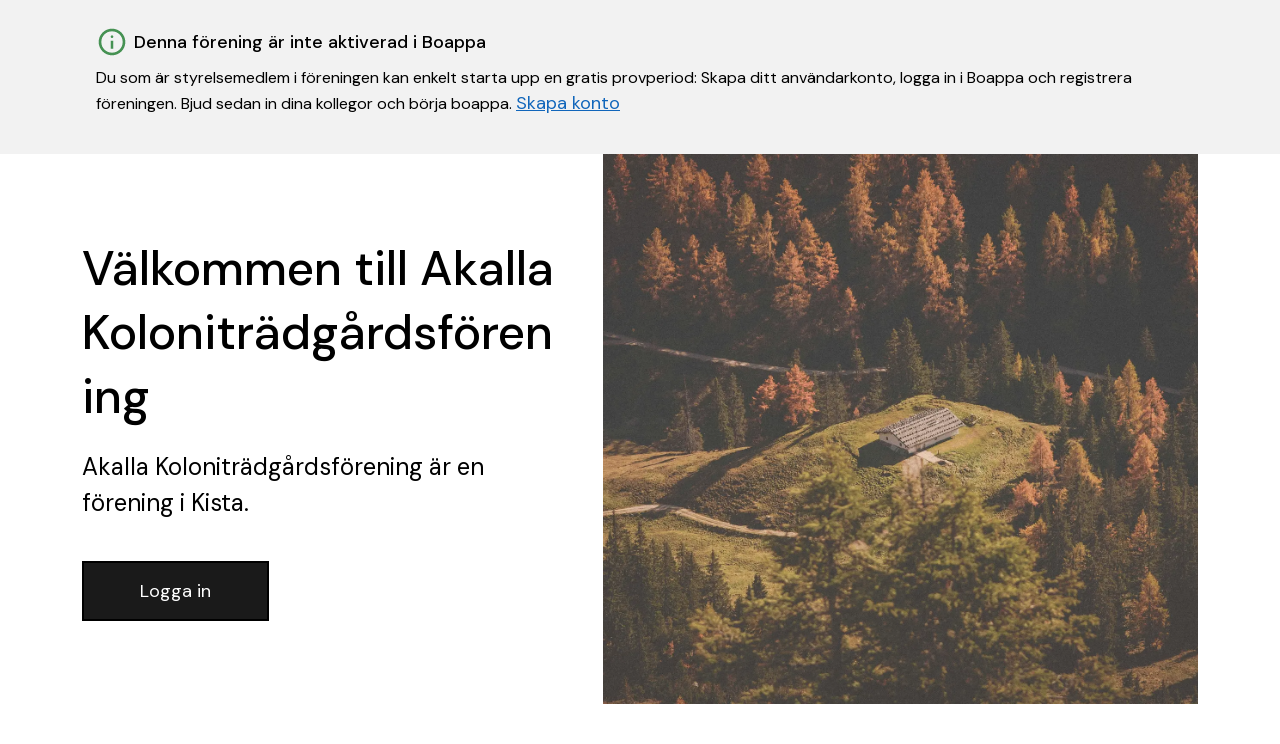

--- FILE ---
content_type: text/html; charset=utf-8
request_url: https://boappa.se/akalla-kolonitradgardsforening-kista
body_size: 2932
content:
<!DOCTYPE html><html lang="sv"><head><meta charSet="utf-8"/><meta name="viewport" content="width=device-width"/><meta name="twitter:card" content="summary_large_image"/><meta name="twitter:site" content="@boappa"/><meta name="twitter:creator" content="@boappa"/><meta property="og:type" content="website"/><meta property="og:image:type" content="image/jpeg"/><meta property="og:image:width" content="1950"/><meta property="og:image:height" content="1200"/><meta property="og:locale" content="sv_SE"/><meta property="og:site_name" content="Boappa – Sveriges boendeapp"/><title>Akalla Koloniträdgårdsförening | Boappa</title><meta name="robots" content="index,follow"/><meta name="googlebot" content="index,follow"/><meta name="description" content="Se information, dokument, lägenheter, ekonomi, och mer för Akalla Koloniträdgårdsförening...."/><meta property="og:title" content="Akalla Koloniträdgårdsförening | Boappa"/><meta property="og:description" content="Se information, dokument, lägenheter, ekonomi, och mer för Akalla Koloniträdgårdsförening...."/><meta property="og:url" content="https://boappa.se/akalla-kolonitradgardsforening-kista"/><meta property="og:image" content="https://boappa.se/_next/static/media/sodermalarstrand.4d28c0eb.jpeg"/><meta property="og:image:alt" content="Förenings omslagsbild"/><meta name="next-head-count" content="20"/><link rel="preload" href="/_next/static/media/13971731025ec697-s.p.woff2" as="font" type="font/woff2" crossorigin="anonymous" data-next-font="size-adjust"/><link rel="preload" href="/_next/static/css/55762d16652a0230.css" as="style"/><link rel="stylesheet" href="/_next/static/css/55762d16652a0230.css" data-n-g=""/><link rel="preload" href="/_next/static/css/62248ccff0b94216.css" as="style"/><link rel="stylesheet" href="/_next/static/css/62248ccff0b94216.css" data-n-p=""/><noscript data-n-css=""></noscript><script defer="" nomodule="" src="/_next/static/chunks/polyfills-c67a75d1b6f99dc8.js"></script><script src="/_next/static/chunks/webpack-d57c37bfaff6ff9d.js" defer=""></script><script src="/_next/static/chunks/framework-66d32731bdd20e83.js" defer=""></script><script src="/_next/static/chunks/main-8fa03f84eedfc0b9.js" defer=""></script><script src="/_next/static/chunks/pages/_app-f61324cb01933305.js" defer=""></script><script src="/_next/static/chunks/61-d6e7e9cefd4a0c97.js" defer=""></script><script src="/_next/static/chunks/402-2fb62332fc9c1d1c.js" defer=""></script><script src="/_next/static/chunks/536-889d3277af746d8b.js" defer=""></script><script src="/_next/static/chunks/231-0a83f6262e759fc6.js" defer=""></script><script src="/_next/static/chunks/pages/%5Bslug%5D-7000b489f1136fdb.js" defer=""></script><script src="/_next/static/fPwfyKq6FWRqbWgzfH9WS/_buildManifest.js" defer=""></script><script src="/_next/static/fPwfyKq6FWRqbWgzfH9WS/_ssgManifest.js" defer=""></script></head><body><div id="__next"><main class="__className_0d7163"><article><div style="background-color:#f2f2f2"><div class="container Callout_innerWrapper___y25z"><div style="display:flex;align-items:center"><img alt="information illustration" loading="lazy" width="32" height="32" decoding="async" data-nimg="1" style="color:transparent" src="/_next/static/media/info.5a54af92.svg"/><span class="Callout_title__zePzJ">Denna förening är inte aktiverad i Boappa</span></div><div class="Callout_descriptionWrapper__EQf2R"><p style="font-size:16px;line-height:24px">Du som är styrelsemedlem i föreningen kan enkelt starta upp en gratis provperiod: Skapa ditt användarkonto, logga in i Boappa och registrera föreningen. Bjud sedan in dina kollegor och börja boappa.<!-- --> <a style="text-decoration:underline;color:#1166BB" href="/foreningshemsidor">Skapa konto</a></p></div></div></div><section class="container Hero_wrapper__5pntU"><div class="Hero_textWrapper__vGEKl"><h1 class="word-break">Välkommen till Akalla Koloniträdgårdsförening</h1><p class="SocietyPage_description__uOa9W typography-lead">Akalla Koloniträdgårdsförening<!-- --> är en förening<!-- --> i Kista.</p><div class="ButtonRow_buttonWrapper__GRf1d"><button type="button" class="Button_button__OFOdO Button_primary__WTwSy Button_large__zOQwP ">Logga in</button></div></div><div class="Hero_imageWrapper__hZQJ0"><div class="Hero_imageInnerWrapper__QCjuR"><img alt="Akalla Koloniträdgårdsförening" loading="lazy" decoding="async" data-nimg="fill" class="max-w-full" style="position:absolute;height:100%;width:100%;left:0;top:0;right:0;bottom:0;object-fit:cover;color:transparent" sizes="100vw" srcSet="/_next/image?url=%2F_next%2Fstatic%2Fmedia%2Fisolated_house.36f8af4f.jpeg&amp;w=640&amp;q=75 640w, /_next/image?url=%2F_next%2Fstatic%2Fmedia%2Fisolated_house.36f8af4f.jpeg&amp;w=750&amp;q=75 750w, /_next/image?url=%2F_next%2Fstatic%2Fmedia%2Fisolated_house.36f8af4f.jpeg&amp;w=828&amp;q=75 828w, /_next/image?url=%2F_next%2Fstatic%2Fmedia%2Fisolated_house.36f8af4f.jpeg&amp;w=1080&amp;q=75 1080w, /_next/image?url=%2F_next%2Fstatic%2Fmedia%2Fisolated_house.36f8af4f.jpeg&amp;w=1200&amp;q=75 1200w, /_next/image?url=%2F_next%2Fstatic%2Fmedia%2Fisolated_house.36f8af4f.jpeg&amp;w=1920&amp;q=75 1920w, /_next/image?url=%2F_next%2Fstatic%2Fmedia%2Fisolated_house.36f8af4f.jpeg&amp;w=2048&amp;q=75 2048w, /_next/image?url=%2F_next%2Fstatic%2Fmedia%2Fisolated_house.36f8af4f.jpeg&amp;w=3840&amp;q=75 3840w" src="/_next/image?url=%2F_next%2Fstatic%2Fmedia%2Fisolated_house.36f8af4f.jpeg&amp;w=3840&amp;q=75"/></div></div></section><footer class="Footer_footerForEmptySocietyWebsite__I1HZK"><div class="container"><div class="Footer_utgivareRow__0gtDC"><div class="Footer_poweredBy__CXhCN"><p class="Footer_poweredByText__Gt9mV">Powered by</p><img alt="Boappa logotyp" loading="lazy" width="100" height="27" decoding="async" data-nimg="1" style="color:transparent" src="/_next/static/media/boappa_logo.f4ca3f69.svg"/></div></div><div class="Footer_copyrightPoweredBy__zqm8J"><p class="fineprint Footer_organisation__AqBJX" x-ms-format-detection="none">Org nr. <a class="fineprint">559081-8273 </a><span class="Footer_company__S_pJq">© <!-- -->2026<!-- --> Boappa AB</span></p></div></div></footer></article></main></div><script id="__NEXT_DATA__" type="application/json">{"props":{"pageProps":{"data":{"ok":true,"code":200,"requestUrl":"/societies-websites/get-per-society-slug/akalla-kolonitradgardsforening?key=PLKdSqk1FHv2EBDG1GDnqzIvOBga6uKd\u0026addressCity=kista\u0026includeNonPublic=true\u0026populate=documents%3Bmedia%3Bsocieties%3Bsocieties.documents%3Bsocieties.media%3Bundefined","data":[{"_id":"5abe5802e8717c107b429058","updatedAt":"Fri Mar 30 2018 15:30:10 GMT+0000 (Coordinated Universal Time)","createdAt":"Fri Mar 30 2018 15:30:10 GMT+0000 (Coordinated Universal Time)","societyId":"5abe5802e8717c107b429057","slug":"akalla-kolonitradgardsforening","published":false,"displayName":"Akalla Koloniträdgårdsförening","displayCityState":"Kista Stockholms län","brokerQuestion":{"sections":[]},"documentsIds":[],"__v":0}],"err":null,"populated":{"societies":[{"_id":"5abe5802e8717c107b429057","updatedAt":"Tue Jul 29 2025 14:35:34 GMT+0000 (Coordinated Universal Time)","createdAt":"Fri Mar 30 2018 15:30:10 GMT+0000 (Coordinated Universal Time)","name":"Akalla Koloniträdgårdsförening","organisationNumber":"","addressCo":"","addressStreet":"Imatragatan 352 ","addressZip":"16478,00","addressCity":"Kista","addressCounty":"Stockholms län","addressMunicipality":"","addressCountryCode":"se","societyTypeDisplayName":"non_profit_association","visitingZip":"","visitingCity":"","visitingCo":"","visitingStreet":"","facilityList":[],"typeOfSociety":"legal_entity","__v":0,"status":"inactive","boardroomFoldersList":[],"foldersList":[],"organisationNumberOld":"8024098884","preApprovedList":[]}],"media":[],"document":[],"documents":[]},"computed":{},"__requiredAppVersion":"1.10.4","totalPages":0},"slug":"akalla-kolonitradgardsforening-kista"},"__N_SSP":true},"page":"/[slug]","query":{"slug":"akalla-kolonitradgardsforening-kista"},"buildId":"fPwfyKq6FWRqbWgzfH9WS","isFallback":false,"isExperimentalCompile":false,"gssp":true,"scriptLoader":[]}</script></body></html>

--- FILE ---
content_type: application/javascript; charset=utf-8
request_url: https://boappa.se/_next/static/chunks/61-d6e7e9cefd4a0c97.js
body_size: 5823
content:
(self.webpackChunk_N_E=self.webpackChunk_N_E||[]).push([[61],{7498:function(e,t){"use strict";var r,n;Object.defineProperty(t,"__esModule",{value:!0}),function(e,t){for(var r in t)Object.defineProperty(e,r,{enumerable:!0,get:t[r]})}(t,{PrefetchKind:function(){return r},ACTION_REFRESH:function(){return o},ACTION_NAVIGATE:function(){return i},ACTION_RESTORE:function(){return l},ACTION_SERVER_PATCH:function(){return u},ACTION_PREFETCH:function(){return a},ACTION_FAST_REFRESH:function(){return s},ACTION_SERVER_ACTION:function(){return f},isThenable:function(){return c}});let o="refresh",i="navigate",l="restore",u="server-patch",a="prefetch",s="fast-refresh",f="server-action";function c(e){return e&&("object"==typeof e||"function"==typeof e)&&"function"==typeof e.then}(n=r||(r={})).AUTO="auto",n.FULL="full",n.TEMPORARY="temporary",("function"==typeof t.default||"object"==typeof t.default&&null!==t.default)&&void 0===t.default.__esModule&&(Object.defineProperty(t.default,"__esModule",{value:!0}),Object.assign(t.default,t),e.exports=t.default)},30:function(e,t,r){"use strict";function n(e,t,r,n){return!1}Object.defineProperty(t,"__esModule",{value:!0}),Object.defineProperty(t,"getDomainLocale",{enumerable:!0,get:function(){return n}}),r(2866),("function"==typeof t.default||"object"==typeof t.default&&null!==t.default)&&void 0===t.default.__esModule&&(Object.defineProperty(t.default,"__esModule",{value:!0}),Object.assign(t.default,t),e.exports=t.default)},3271:function(e,t,r){"use strict";Object.defineProperty(t,"__esModule",{value:!0}),Object.defineProperty(t,"Image",{enumerable:!0,get:function(){return Image}});let n=r(8754),o=r(1757),i=o._(r(7294)),l=n._(r(3935)),u=n._(r(9201)),a=r(3914),s=r(5494),f=r(869);r(1905);let c=r(1823),d=n._(r(4545)),p={deviceSizes:[640,750,828,1080,1200,1920,2048,3840],imageSizes:[16,32,48,64,96,128,256,384],path:"/_next/image",loader:"default",dangerouslyAllowSVG:!1,unoptimized:!1};function g(e,t,r,n,o,i){let l=null==e?void 0:e.src;if(!e||e["data-loaded-src"]===l)return;e["data-loaded-src"]=l;let u="decode"in e?e.decode():Promise.resolve();u.catch(()=>{}).then(()=>{if(e.parentElement&&e.isConnected){if("empty"!==t&&o(!0),null==r?void 0:r.current){let t=new Event("load");Object.defineProperty(t,"target",{writable:!1,value:e});let n=!1,o=!1;r.current({...t,nativeEvent:t,currentTarget:e,target:e,isDefaultPrevented:()=>n,isPropagationStopped:()=>o,persist:()=>{},preventDefault:()=>{n=!0,t.preventDefault()},stopPropagation:()=>{o=!0,t.stopPropagation()}})}(null==n?void 0:n.current)&&n.current(e)}})}function h(e){let[t,r]=i.version.split(".",2),n=parseInt(t,10),o=parseInt(r,10);return n>18||18===n&&o>=3?{fetchPriority:e}:{fetchpriority:e}}let m=(0,i.forwardRef)((e,t)=>{let{src:r,srcSet:n,sizes:o,height:l,width:u,decoding:a,className:s,style:f,fetchPriority:c,placeholder:d,loading:p,unoptimized:m,fill:b,onLoadRef:v,onLoadingCompleteRef:y,setBlurComplete:_,setShowAltText:C,onLoad:w,onError:E,...P}=e;return i.default.createElement("img",{...P,...h(c),loading:p,width:u,height:l,decoding:a,"data-nimg":b?"fill":"1",className:s,style:f,sizes:o,srcSet:n,src:r,ref:(0,i.useCallback)(e=>{t&&("function"==typeof t?t(e):"object"==typeof t&&(t.current=e)),e&&(E&&(e.src=e.src),e.complete&&g(e,d,v,y,_,m))},[r,d,v,y,_,E,m,t]),onLoad:e=>{let t=e.currentTarget;g(t,d,v,y,_,m)},onError:e=>{C(!0),"empty"!==d&&_(!0),E&&E(e)}})});function b(e){let{isAppRouter:t,imgAttributes:r}=e,n={as:"image",imageSrcSet:r.srcSet,imageSizes:r.sizes,crossOrigin:r.crossOrigin,referrerPolicy:r.referrerPolicy,...h(r.fetchPriority)};return t&&l.default.preload?(l.default.preload(r.src,n),null):i.default.createElement(u.default,null,i.default.createElement("link",{key:"__nimg-"+r.src+r.srcSet+r.sizes,rel:"preload",href:r.srcSet?void 0:r.src,...n}))}let Image=(0,i.forwardRef)((e,t)=>{let r=(0,i.useContext)(c.RouterContext),n=(0,i.useContext)(f.ImageConfigContext),o=(0,i.useMemo)(()=>{let e=p||n||s.imageConfigDefault,t=[...e.deviceSizes,...e.imageSizes].sort((e,t)=>e-t),r=e.deviceSizes.sort((e,t)=>e-t);return{...e,allSizes:t,deviceSizes:r}},[n]),{onLoad:l,onLoadingComplete:u}=e,g=(0,i.useRef)(l);(0,i.useEffect)(()=>{g.current=l},[l]);let h=(0,i.useRef)(u);(0,i.useEffect)(()=>{h.current=u},[u]);let[v,y]=(0,i.useState)(!1),[_,C]=(0,i.useState)(!1),{props:w,meta:E}=(0,a.getImgProps)(e,{defaultLoader:d.default,imgConf:o,blurComplete:v,showAltText:_});return i.default.createElement(i.default.Fragment,null,i.default.createElement(m,{...w,unoptimized:E.unoptimized,placeholder:E.placeholder,fill:E.fill,onLoadRef:g,onLoadingCompleteRef:h,setBlurComplete:y,setShowAltText:C,ref:t}),E.priority?i.default.createElement(b,{isAppRouter:!r,imgAttributes:w}):null)});("function"==typeof t.default||"object"==typeof t.default&&null!==t.default)&&void 0===t.default.__esModule&&(Object.defineProperty(t.default,"__esModule",{value:!0}),Object.assign(t.default,t),e.exports=t.default)},5170:function(e,t,r){"use strict";Object.defineProperty(t,"__esModule",{value:!0}),Object.defineProperty(t,"default",{enumerable:!0,get:function(){return _}});let n=r(8754),o=n._(r(7294)),i=r(4450),l=r(2227),u=r(4364),a=r(109),s=r(3607),f=r(1823),c=r(9031),d=r(920),p=r(30),g=r(7192),h=r(7498),m=new Set;function b(e,t,r,n,o,i){if(!i&&!(0,l.isLocalURL)(t))return;if(!n.bypassPrefetchedCheck){let o=void 0!==n.locale?n.locale:"locale"in e?e.locale:void 0,i=t+"%"+r+"%"+o;if(m.has(i))return;m.add(i)}let u=i?e.prefetch(t,o):e.prefetch(t,r,n);Promise.resolve(u).catch(e=>{})}function v(e){return"string"==typeof e?e:(0,u.formatUrl)(e)}let y=o.default.forwardRef(function(e,t){let r,n;let{href:u,as:m,children:y,prefetch:_=null,passHref:C,replace:w,shallow:E,scroll:P,locale:O,onClick:S,onMouseEnter:j,onTouchStart:R,legacyBehavior:M=!1,...x}=e;r=y,M&&("string"==typeof r||"number"==typeof r)&&(r=o.default.createElement("a",null,r));let I=o.default.useContext(f.RouterContext),k=o.default.useContext(c.AppRouterContext),z=null!=I?I:k,A=!I,T=!1!==_,L=null===_?h.PrefetchKind.AUTO:h.PrefetchKind.FULL,{href:N,as:D}=o.default.useMemo(()=>{if(!I){let e=v(u);return{href:e,as:m?v(m):e}}let[e,t]=(0,i.resolveHref)(I,u,!0);return{href:e,as:m?(0,i.resolveHref)(I,m):t||e}},[I,u,m]),U=o.default.useRef(N),F=o.default.useRef(D);M&&(n=o.default.Children.only(r));let B=M?n&&"object"==typeof n&&n.ref:t,[G,H,K]=(0,d.useIntersection)({rootMargin:"200px"}),V=o.default.useCallback(e=>{(F.current!==D||U.current!==N)&&(K(),F.current=D,U.current=N),G(e),B&&("function"==typeof B?B(e):"object"==typeof B&&(B.current=e))},[D,B,N,K,G]);o.default.useEffect(()=>{z&&H&&T&&b(z,N,D,{locale:O},{kind:L},A)},[D,N,H,O,T,null==I?void 0:I.locale,z,A,L]);let W={ref:V,onClick(e){M||"function"!=typeof S||S(e),M&&n.props&&"function"==typeof n.props.onClick&&n.props.onClick(e),z&&!e.defaultPrevented&&function(e,t,r,n,i,u,a,s,f,c){let{nodeName:d}=e.currentTarget,p="A"===d.toUpperCase();if(p&&(function(e){let t=e.currentTarget,r=t.getAttribute("target");return r&&"_self"!==r||e.metaKey||e.ctrlKey||e.shiftKey||e.altKey||e.nativeEvent&&2===e.nativeEvent.which}(e)||!f&&!(0,l.isLocalURL)(r)))return;e.preventDefault();let g=()=>{let e=null==a||a;"beforePopState"in t?t[i?"replace":"push"](r,n,{shallow:u,locale:s,scroll:e}):t[i?"replace":"push"](n||r,{forceOptimisticNavigation:!c,scroll:e})};f?o.default.startTransition(g):g()}(e,z,N,D,w,E,P,O,A,T)},onMouseEnter(e){M||"function"!=typeof j||j(e),M&&n.props&&"function"==typeof n.props.onMouseEnter&&n.props.onMouseEnter(e),z&&(T||!A)&&b(z,N,D,{locale:O,priority:!0,bypassPrefetchedCheck:!0},{kind:L},A)},onTouchStart(e){M||"function"!=typeof R||R(e),M&&n.props&&"function"==typeof n.props.onTouchStart&&n.props.onTouchStart(e),z&&(T||!A)&&b(z,N,D,{locale:O,priority:!0,bypassPrefetchedCheck:!0},{kind:L},A)}};if((0,a.isAbsoluteUrl)(D))W.href=D;else if(!M||C||"a"===n.type&&!("href"in n.props)){let e=void 0!==O?O:null==I?void 0:I.locale,t=(null==I?void 0:I.isLocaleDomain)&&(0,p.getDomainLocale)(D,e,null==I?void 0:I.locales,null==I?void 0:I.domainLocales);W.href=t||(0,g.addBasePath)((0,s.addLocale)(D,e,null==I?void 0:I.defaultLocale))}return M?o.default.cloneElement(n,W):o.default.createElement("a",{...x,...W},r)}),_=y;("function"==typeof t.default||"object"==typeof t.default&&null!==t.default)&&void 0===t.default.__esModule&&(Object.defineProperty(t.default,"__esModule",{value:!0}),Object.assign(t.default,t),e.exports=t.default)},920:function(e,t,r){"use strict";Object.defineProperty(t,"__esModule",{value:!0}),Object.defineProperty(t,"useIntersection",{enumerable:!0,get:function(){return a}});let n=r(7294),o=r(3436),i="function"==typeof IntersectionObserver,l=new Map,u=[];function a(e){let{rootRef:t,rootMargin:r,disabled:a}=e,s=a||!i,[f,c]=(0,n.useState)(!1),d=(0,n.useRef)(null),p=(0,n.useCallback)(e=>{d.current=e},[]);(0,n.useEffect)(()=>{if(i){if(s||f)return;let e=d.current;if(e&&e.tagName){let n=function(e,t,r){let{id:n,observer:o,elements:i}=function(e){let t;let r={root:e.root||null,margin:e.rootMargin||""},n=u.find(e=>e.root===r.root&&e.margin===r.margin);if(n&&(t=l.get(n)))return t;let o=new Map,i=new IntersectionObserver(e=>{e.forEach(e=>{let t=o.get(e.target),r=e.isIntersecting||e.intersectionRatio>0;t&&r&&t(r)})},e);return t={id:r,observer:i,elements:o},u.push(r),l.set(r,t),t}(r);return i.set(e,t),o.observe(e),function(){if(i.delete(e),o.unobserve(e),0===i.size){o.disconnect(),l.delete(n);let e=u.findIndex(e=>e.root===n.root&&e.margin===n.margin);e>-1&&u.splice(e,1)}}}(e,e=>e&&c(e),{root:null==t?void 0:t.current,rootMargin:r});return n}}else if(!f){let e=(0,o.requestIdleCallback)(()=>c(!0));return()=>(0,o.cancelIdleCallback)(e)}},[s,r,t,f,d.current]);let g=(0,n.useCallback)(()=>{c(!1)},[]);return[p,f,g]}("function"==typeof t.default||"object"==typeof t.default&&null!==t.default)&&void 0===t.default.__esModule&&(Object.defineProperty(t.default,"__esModule",{value:!0}),Object.assign(t.default,t),e.exports=t.default)},3914:function(e,t,r){"use strict";Object.defineProperty(t,"__esModule",{value:!0}),Object.defineProperty(t,"getImgProps",{enumerable:!0,get:function(){return u}}),r(1905);let n=r(2393),o=r(5494);function i(e){return void 0!==e.default}function l(e){return void 0===e?e:"number"==typeof e?Number.isFinite(e)?e:NaN:"string"==typeof e&&/^[0-9]+$/.test(e)?parseInt(e,10):NaN}function u(e,t){var r;let u,a,s,{src:f,sizes:c,unoptimized:d=!1,priority:p=!1,loading:g,className:h,quality:m,width:b,height:v,fill:y=!1,style:_,onLoad:C,onLoadingComplete:w,placeholder:E="empty",blurDataURL:P,fetchPriority:O,layout:S,objectFit:j,objectPosition:R,lazyBoundary:M,lazyRoot:x,...I}=e,{imgConf:k,showAltText:z,blurComplete:A,defaultLoader:T}=t,L=k||o.imageConfigDefault;if("allSizes"in L)u=L;else{let e=[...L.deviceSizes,...L.imageSizes].sort((e,t)=>e-t),t=L.deviceSizes.sort((e,t)=>e-t);u={...L,allSizes:e,deviceSizes:t}}let N=I.loader||T;delete I.loader,delete I.srcSet;let D="__next_img_default"in N;if(D){if("custom"===u.loader)throw Error('Image with src "'+f+'" is missing "loader" prop.\nRead more: https://nextjs.org/docs/messages/next-image-missing-loader')}else{let e=N;N=t=>{let{config:r,...n}=t;return e(n)}}if(S){"fill"===S&&(y=!0);let e={intrinsic:{maxWidth:"100%",height:"auto"},responsive:{width:"100%",height:"auto"}}[S];e&&(_={..._,...e});let t={responsive:"100vw",fill:"100vw"}[S];t&&!c&&(c=t)}let U="",F=l(b),B=l(v);if("object"==typeof(r=f)&&(i(r)||void 0!==r.src)){let e=i(f)?f.default:f;if(!e.src)throw Error("An object should only be passed to the image component src parameter if it comes from a static image import. It must include src. Received "+JSON.stringify(e));if(!e.height||!e.width)throw Error("An object should only be passed to the image component src parameter if it comes from a static image import. It must include height and width. Received "+JSON.stringify(e));if(a=e.blurWidth,s=e.blurHeight,P=P||e.blurDataURL,U=e.src,!y){if(F||B){if(F&&!B){let t=F/e.width;B=Math.round(e.height*t)}else if(!F&&B){let t=B/e.height;F=Math.round(e.width*t)}}else F=e.width,B=e.height}}let G=!p&&("lazy"===g||void 0===g);(!(f="string"==typeof f?f:U)||f.startsWith("data:")||f.startsWith("blob:"))&&(d=!0,G=!1),u.unoptimized&&(d=!0),D&&f.endsWith(".svg")&&!u.dangerouslyAllowSVG&&(d=!0),p&&(O="high");let H=l(m),K=Object.assign(y?{position:"absolute",height:"100%",width:"100%",left:0,top:0,right:0,bottom:0,objectFit:j,objectPosition:R}:{},z?{}:{color:"transparent"},_),V=A||"empty"===E?null:"blur"===E?'url("data:image/svg+xml;charset=utf-8,'+(0,n.getImageBlurSvg)({widthInt:F,heightInt:B,blurWidth:a,blurHeight:s,blurDataURL:P||"",objectFit:K.objectFit})+'")':'url("'+E+'")',W=V?{backgroundSize:K.objectFit||"cover",backgroundPosition:K.objectPosition||"50% 50%",backgroundRepeat:"no-repeat",backgroundImage:V}:{},q=function(e){let{config:t,src:r,unoptimized:n,width:o,quality:i,sizes:l,loader:u}=e;if(n)return{src:r,srcSet:void 0,sizes:void 0};let{widths:a,kind:s}=function(e,t,r){let{deviceSizes:n,allSizes:o}=e;if(r){let e=/(^|\s)(1?\d?\d)vw/g,t=[];for(let n;n=e.exec(r);n)t.push(parseInt(n[2]));if(t.length){let e=.01*Math.min(...t);return{widths:o.filter(t=>t>=n[0]*e),kind:"w"}}return{widths:o,kind:"w"}}if("number"!=typeof t)return{widths:n,kind:"w"};let i=[...new Set([t,2*t].map(e=>o.find(t=>t>=e)||o[o.length-1]))];return{widths:i,kind:"x"}}(t,o,l),f=a.length-1;return{sizes:l||"w"!==s?l:"100vw",srcSet:a.map((e,n)=>u({config:t,src:r,quality:i,width:e})+" "+("w"===s?e:n+1)+s).join(", "),src:u({config:t,src:r,quality:i,width:a[f]})}}({config:u,src:f,unoptimized:d,width:F,quality:H,sizes:c,loader:N}),Y={...I,loading:G?"lazy":g,fetchPriority:O,width:F,height:B,decoding:"async",className:h,style:{...K,...W},sizes:q.sizes,srcSet:q.srcSet,src:q.src},J={unoptimized:d,priority:p,placeholder:E,fill:y};return{props:Y,meta:J}}},2393:function(e,t){"use strict";function r(e){let{widthInt:t,heightInt:r,blurWidth:n,blurHeight:o,blurDataURL:i,objectFit:l}=e,u=n?40*n:t,a=o?40*o:r,s=u&&a?"viewBox='0 0 "+u+" "+a+"'":"";return"%3Csvg xmlns='http://www.w3.org/2000/svg' "+s+"%3E%3Cfilter id='b' color-interpolation-filters='sRGB'%3E%3CfeGaussianBlur stdDeviation='20'/%3E%3CfeColorMatrix values='1 0 0 0 0 0 1 0 0 0 0 0 1 0 0 0 0 0 100 -1' result='s'/%3E%3CfeFlood x='0' y='0' width='100%25' height='100%25'/%3E%3CfeComposite operator='out' in='s'/%3E%3CfeComposite in2='SourceGraphic'/%3E%3CfeGaussianBlur stdDeviation='20'/%3E%3C/filter%3E%3Cimage width='100%25' height='100%25' x='0' y='0' preserveAspectRatio='"+(s?"none":"contain"===l?"xMidYMid":"cover"===l?"xMidYMid slice":"none")+"' style='filter: url(%23b);' href='"+i+"'/%3E%3C/svg%3E"}Object.defineProperty(t,"__esModule",{value:!0}),Object.defineProperty(t,"getImageBlurSvg",{enumerable:!0,get:function(){return r}})},645:function(e,t,r){"use strict";Object.defineProperty(t,"__esModule",{value:!0}),function(e,t){for(var r in t)Object.defineProperty(e,r,{enumerable:!0,get:t[r]})}(t,{unstable_getImgProps:function(){return a},default:function(){return s}});let n=r(8754),o=r(3914),i=r(1905),l=r(3271),u=n._(r(4545)),a=e=>{(0,i.warnOnce)("Warning: unstable_getImgProps() is experimental and may change or be removed at any time. Use at your own risk.");let{props:t}=(0,o.getImgProps)(e,{defaultLoader:u.default,imgConf:{deviceSizes:[640,750,828,1080,1200,1920,2048,3840],imageSizes:[16,32,48,64,96,128,256,384],path:"/_next/image",loader:"default",dangerouslyAllowSVG:!1,unoptimized:!1}});for(let[e,r]of Object.entries(t))void 0===r&&delete t[e];return{props:t}},s=l.Image},4545:function(e,t){"use strict";function r(e){let{config:t,src:r,width:n,quality:o}=e;return t.path+"?url="+encodeURIComponent(r)+"&w="+n+"&q="+(o||75)}Object.defineProperty(t,"__esModule",{value:!0}),Object.defineProperty(t,"default",{enumerable:!0,get:function(){return n}}),r.__next_img_default=!0;let n=r},5675:function(e,t,r){e.exports=r(645)},1664:function(e,t,r){e.exports=r(5170)}}]);